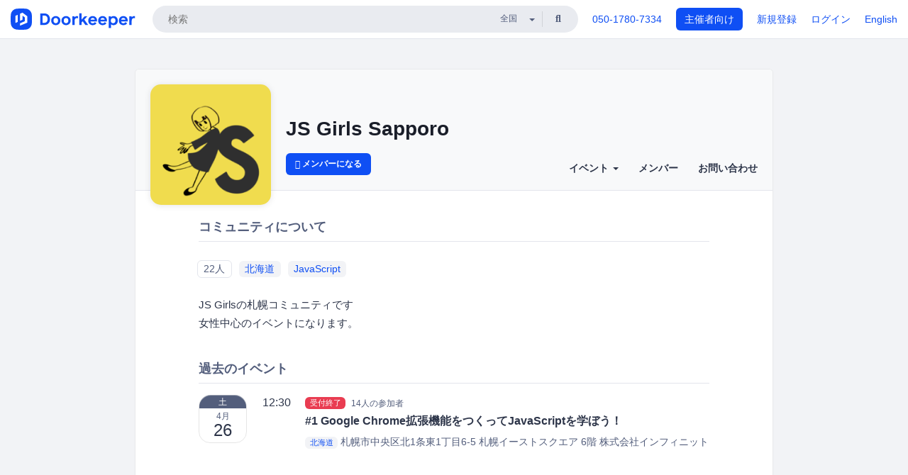

--- FILE ---
content_type: text/html; charset=utf-8
request_url: https://jsgirls-sapporo.doorkeeper.jp/
body_size: 7761
content:
<!DOCTYPE html>
<html lang='ja'>
<head>
<meta content='text/html;charset=UTF-8' http-equiv='content-type'>
<meta charset='utf-8'>
<meta content='IE=Edge,chrome=1' http-equiv='X-UA-Compatible'>
<meta content='width=device-width,initial-scale=1,maximum-scale=1,user-scalable=no' name='viewport'>
<meta content='telephone=no' name='format-detection'>
<meta content='195702240496602' property='fb:app_id'>
<title>
JS Girls Sapporo
 | Doorkeeper
</title>
<link rel="icon" type="image/x-icon" href="https://doorkeeper.jp/assets/favicon-2e40be8f198ee3cb97dccbfbb3959374981ae0164d4f349e1787ff5f4c336af8.ico" />
<link href='https://jsgirls-sapporo.doorkeeper.jp/' rel='canonical'>
<meta content='JS Girls Sapporo' property='og:title'>
<meta content='website' property='og:type'>
<meta content='https://doorkeeper.jp/rails/active_storage/representations/proxy/eyJfcmFpbHMiOnsibWVzc2FnZSI6IkJBaHBBN2xuQVE9PSIsImV4cCI6bnVsbCwicHVyIjoiYmxvYl9pZCJ9fQ==--90b5018ad159e0879f19d887dd44f702bd9289a6/eyJfcmFpbHMiOnsibWVzc2FnZSI6IkJBaDdCem9MWm05eWJXRjBTU0lJY0c1bkJqb0dSVlE2RTNKbGMybDZaVjloYm1SZmNHRmtXd2RwQWNocEFjZz0iLCJleHAiOm51bGwsInB1ciI6InZhcmlhdGlvbiJ9fQ==--e0e57e8ab7f02a9e57804bb53ef80c2bdc861848/logo.png' property='og:image'>
<meta content='https://jsgirls-sapporo.doorkeeper.jp/' property='og:url'>
<meta content='Doorkeeper' property='og:site_name'>
<meta name="twitter:card" content="summary">
<meta content='@doorkeeper_jp' name='twitter:site'>
<meta content='JS Girlsの札幌コミュニティです
女性中心のイベントになります。
' name='twitter:description'>

<link rel="stylesheet" href="https://doorkeeper.jp/assets/fontawesome-6d53862a62d9076af1e6640213de3ab8114672a22f11aca4a0dd505304dea878.css" media="all" />
<link rel="stylesheet" href="https://doorkeeper.jp/assets/application-a7ca6442b36ff357134ea76775c81570b8873fe6fd80ba91fc22f78c56b3a689.css" media="all" />
<script src="https://doorkeeper.jp/assets/application-1c082e4d4428bb024ff379de01801b67c9e614217f5653cdf1dc3d215a8ac813.js"></script>
<script src="https://doorkeeper.jp/packs/js/app-774bc3e2b960369073bc.js" async="async"></script>
<link rel="stylesheet" href="https://doorkeeper.jp/packs/css/app-5989d222.css" async="async" media="screen" />
<meta name="csrf-param" content="authenticity_token" />
<meta name="csrf-token" content="WBmPpLJtdv4E+ZUoDM3gaWm+KCTPUYA4469eTAr6cOz0YEtpinHqf/0vO7L021DYNZ/MjNUC3pImV73iHO7jqA==" />
<script async src="https://www.googletagmanager.com/gtag/js?id=UA-15834284-1"></script>
<script>
  window.dataLayer = window.dataLayer || [];
  function gtag(){dataLayer.push(arguments);}
  gtag('js', new Date());
  gtag('config', 'UA-15834284-1'); // Universal Analytics property.
 
    gtag('config', 'G-RCGBRG13Y4'); // Google Analytics 4 property.
  
</script>
<script async='' src='https://www.googletagmanager.com/gtag/js?id=G-RCGBRG13Y4'></script>
<script>
  window.dataLayer = window.dataLayer || []; 
  function gtag(){dataLayer.push(arguments);} 
  gtag('js', new Date()); 
  gtag('config', 'G-RCGBRG13Y4');
</script>
<script>
  (function(w,d,s,l,i) {
    w[l]=w[l]||[];
    w[l].push({'gtm.start': new Date().getTime(),event:'gtm.js'});
    var f=d.getElementsByTagName(s)[0],
    j=d.createElement(s),dl=l!='dataLayer'?'&l='+l:'';
    j.async=true;
    j.src='https://www.googletagmanager.com/gtm.js?id='+i+dl;
    f.parentNode.insertBefore(j,f);
  })(window,document,'script','dataLayer','GTM-PPDS423');
</script>

<link rel="preload" as="style" href="https://glass.io/integration/glass.min.css" onload="this.onload=null;this.rel='stylesheet'" />
<script>
  window.glassApiKey = 'eurZwW4nhD1V8etacAW83Att';
  var s = document.createElement("script");
  s.type = "text/javascript";
  s.async = true;
  s.src = "https://glass.io/integration/glass.min.js";
  function load() {
    Glass.init();
  }
  s.onload = load;
  document.head.appendChild(s);
</script>
<script type="text/javascript">!function(e,t,n){function a(){var e=t.getElementsByTagName("script")[0],n=t.createElement("script");n.type="text/javascript",n.async=!0,n.src="https://beacon-v2.helpscout.net",e.parentNode.insertBefore(n,e)}if(e.Beacon=n=function(t,n,a){e.Beacon.readyQueue.push({method:t,options:n,data:a})},n.readyQueue=[],"complete"===t.readyState)return a();e.attachEvent?e.attachEvent("onload",a):e.addEventListener("load",a,!1)}(window,document,window.Beacon||function(){});</script>
<script type="text/javascript">
  window.Beacon('init', '9329d34b-d6c4-4abc-8115-ed0066b505cb')
</script>

<script>
//<![CDATA[
      (function(e,b){if(!b.__SV){var a,f,i,g;window.mixpanel=b;a=e.createElement("script");
      a.type="text/javascript";a.async=!0;a.src=("https:"===e.location.protocol?"https:":"http:")+
      '//cdn.mxpnl.com/libs/mixpanel-2.2.min.js';f=e.getElementsByTagName("script")[0];
      f.parentNode.insertBefore(a,f);b._i=[];b.init=function(a,e,d){function f(b,h){
      var a=h.split(".");2==a.length&&(b=b[a[0]],h=a[1]);b[h]=function(){b.push([h].concat(
      Array.prototype.slice.call(arguments,0)))}}var c=b;"undefined"!==typeof d?c=b[d]=[]:
      d="mixpanel";c.people=c.people||[];c.toString=function(b){var a="mixpanel";"mixpanel"!==d&&(a+="."+d);
      b||(a+=" (stub)");return a};c.people.toString=function(){return c.toString(1)+".people (stub)"};
      i="disable track track_pageview track_links track_forms register register_once alias unregister identify name_tag set_config people.set people.set_once people.increment people.append people.track_charge people.clear_charges people.delete_user".split(" ");
      for(g=0;g<i.length;g++)f(c,i[g]); b._i.push([a,e,d])};b.__SV=1.2}})(document,window.mixpanel||[]);
      mixpanel.init("2d0a9fadc66f322337b0428d60907db5");

//]]>
</script></head>
<body>
<!-- Google Tag Manager (noscript) -->
<noscript>
<iframe height='0' src='https://www.googletagmanager.com/ns.html?id=GTM-PPDS423' style='display:none;visibility:hidden' width='0'></iframe>
</noscript>
<!-- End Google Tag Manager (noscript) -->

<header class='app-header'>
<div class='app-header-inner'>
<div class='app-header-brand'>
<a class="doorkeeper" href="https://www.doorkeeper.jp/"><img alt="Doorkeeper" src="https://doorkeeper.jp/assets/logo-966182d4b3e6dab86edb746a9f7681769fc3928fc73b2776bbf36e3bc18d2674.svg" /></a>
</div>
<div class='app-header-search'>
<form class="search-form form" role="search" action="https://www.doorkeeper.jp/events" accept-charset="UTF-8" method="get">
<div class='search-compact'>
<div class='search-compact-inner'>
<input type="text" name="q" id="q" value="" class="search-compact-field" placeholder="検索" />
<div class='search-compact-location'>
<select name="prefecture_id" id="prefecture_id" class="search-compact-dropdown"><option value="">全国</option><option value="hokkaido">北海道</option>
<option value="aomori">青森</option>
<option value="iwate">岩手</option>
<option value="miyagi">宮城</option>
<option value="akita">秋田</option>
<option value="yamagata">山形</option>
<option value="fukushima">福島</option>
<option value="ibaraki">茨城</option>
<option value="tochigi">栃木</option>
<option value="gunma">群馬</option>
<option value="saitama">埼玉</option>
<option value="chiba">千葉</option>
<option value="tokyo">東京</option>
<option value="kanagawa">神奈川</option>
<option value="niigata">新潟</option>
<option value="toyama">富山</option>
<option value="ishikawa">石川</option>
<option value="fukui">福井</option>
<option value="yamanashi">山梨</option>
<option value="nagano">長野</option>
<option value="gifu">岐阜</option>
<option value="shizuoka">静岡</option>
<option value="aichi">愛知</option>
<option value="mie">三重</option>
<option value="shiga">滋賀</option>
<option value="kyoto">京都</option>
<option value="osaka">大阪</option>
<option value="hyogo">兵庫</option>
<option value="nara">奈良</option>
<option value="wakayama">和歌山</option>
<option value="tottori">鳥取</option>
<option value="shimane">島根</option>
<option value="okayama">岡山</option>
<option value="hiroshima">広島</option>
<option value="yamaguchi">山口</option>
<option value="tokushima">徳島</option>
<option value="kagawa">香川</option>
<option value="ehime">愛媛</option>
<option value="kochi">高知</option>
<option value="fukuoka">福岡</option>
<option value="saga">佐賀</option>
<option value="nagasaki">長崎</option>
<option value="kumamoto">熊本</option>
<option value="oita">大分</option>
<option value="miyazaki">宮崎</option>
<option value="kagoshima">鹿児島</option>
<option value="okinawa">沖縄</option></select>
</div>
<div class='search-compact-submit'>
<button type="submit" class="search-compact-btn"><i class="fas fa-search"></i></button>
</div>
</div>
</div>
</form>


</div>
<div class='app-header-nav'>
<nav class='app-header-nav-list'>
<div class='app-header-nav-item'><a href="tel:8105017807334">050-1780-7334</a></div>
<div class='app-header-nav-item hidden-xxs'><a class="btn btn-primary btn-block" href="https://www.doorkeeper.jp/organizers?locale=ja">主催者向け</a></div>
<div class='app-header-nav-item hidden-xxs'><a href="https://manage.doorkeeper.jp/user/sign_up?continue=https%3A%2F%2Fjsgirls-sapporo.doorkeeper.jp%2F">新規登録</a></div>
<div class='app-header-nav-item'><a href="https://manage.doorkeeper.jp/user/sign_in?continue=https%3A%2F%2Fjsgirls-sapporo.doorkeeper.jp%2F">ログイン</a></div>
<div class='app-header-nav-item hidden-xxs'><a rel="nofollow" href="https://jsgirls-sapporo.doorkeeper.jp/?locale=en&amp;switch_locale=true">English</a></div>
<div class='app-header-search-mobile' style='margin-right: 0; margin-left: 20px;'>
<button id='mobile-search-btn'>
<i class="fas fa-search search-icon"></i>
<i class="fas fa-times close-icon"></i>
</button>
</div>
</nav>
</div>
</div>
</header>


<div class='content client-full-width'>
<div class='client-container'>
<div class='community-page'>

<div class='community-header community-header-large'>
<div class='community-header-inner'>
<div class='community-header-info'>
<div class='community-profile-picture'>
<a href="/"><img alt="JS Girls Sapporo" src="https://doorkeeper.jp/rails/active_storage/representations/proxy/eyJfcmFpbHMiOnsibWVzc2FnZSI6IkJBaHBBN2xuQVE9PSIsImV4cCI6bnVsbCwicHVyIjoiYmxvYl9pZCJ9fQ==--90b5018ad159e0879f19d887dd44f702bd9289a6/eyJfcmFpbHMiOnsibWVzc2FnZSI6IkJBaDdCem9MWm05eWJXRjBTU0lJY0c1bkJqb0dSVlE2RTNKbGMybDZaVjloYm1SZmNHRmtXd2RwQWNocEFjZz0iLCJleHAiOm51bGwsInB1ciI6InZhcmlhdGlvbiJ9fQ==--e0e57e8ab7f02a9e57804bb53ef80c2bdc861848/logo.png" /></a>
</div>
<div class='community-header-large-wrap'>
<h4 class='community-title'>
<a href="/">JS Girls Sapporo</a>
</h4>
<div class='community-header-large-nav-wrap'>
<a class="btn btn-sm btn-add-community" href="/member/new"><i class="fas fa-plus"></i> メンバーになる</a>
<ul class='community-nav community-nav-top collapse'>
<li class='community-nav-item'>
<div class='dropdown'>
<a class='dropdown-toggle community-nav-link' data-toggle='dropdown' href='#' id='eventsDropdown'>
イベント
<span class='caret'></span>
</a>
<ul class='dropdown-menu'>
<li><a class="community-nav-link" href="/events/upcoming">開催予定イベント</a></li>
<li><a class="community-nav-link" href="/events/past">過去のイベント</a></li>
</ul>
</div>
</li>
<li class='community-nav-item'>
<a class="community-nav-link" href="/members">メンバー</a>
</li>
<li class='community-nav-item'>
<a class="community-nav-link" href="/contact/new">お問い合わせ
</a></li>
</ul>
</div>
</div>
</div>
</div>
</div>


<div class='community-content'>
<div class='community-block'>
<div class='community-container'>
<h4 class='community-section-title'>コミュニティについて</h4>
<ul class='list-inline group-home-metadata'>
<li>
<a class="label label-full community-members-count" href="/members">22人</a>
</li>
<li>
<a class="label label-full label-link" href="https://www.doorkeeper.jp/prefectures/hokkaido">北海道</a>
</li>
<li>
<a class="label label-link label-full" href="https://www.doorkeeper.jp/topics/javascript">JavaScript</a>
</li>
</ul>
<div class='processed-markdown'><p>JS Girlsの札幌コミュニティです<br>
女性中心のイベントになります。</p>
</div>
</div>
</div>
<div class='community-block'>
<div class='community-container'>
<h4 class='community-section-title'>過去のイベント</h4>
<div class='global-event-list'>
<div class='global-event-list-day'>
<div class='global-event-list-date-header'>2014-04-26（土）</div>
<div class='global-event-list-date-wrapper'><div class='calendar-block-date'>
<div class='weekday-wrap weekday-wrap-past'>
<div class='weekday'>土</div>
</div>
<div class='day-wrap'>
<div class='month'>4月</div>
<div class='day'>26</div>
</div>
</div>
</div>
<div class='global-event-list-events-that-day'><div class='global-event events-list'>
<time>12:30</time>
<div class='events-list-items-wrap'>
<div class='events-list-text-wrap'>
<div class='client-event-registration-status'>
<label class='label label-danger'>受付終了</label>
<span class='events-list-item-current-registred'>14人の参加者</span>
</div>
<div class='events-list-item-title'>
<h3>
<a href="https://jsgirls-sapporo.doorkeeper.jp/events/10048"><span>#1 Google Chrome拡張機能をつくってJavaScriptを学ぼう！</span>
</a></h3>
</div>
<div class='events-list-item-meta'>
<time class='events-list-item-time'>
<span class='events-list-item-time-date'>2014年4月26日</span>
12:30 - 20:00
</time>
<div class='events-list-item-meta'>
<div class='events-list-item-venue'>
<a class="label label-link" href="https://www.doorkeeper.jp/prefectures/hokkaido">北海道</a>
<span>札幌市中央区北1条東1丁目6-5 札幌イーストスクエア 6階</span>
<span>株式会社インフィニットループ</span>
</div>
</div>
</div>
</div>
</div>
</div>
</div>
</div>
</div>


</div>
</div>

</div>
</div>
</div>
<div class='container client-after-main-container'><h4 class='after-main-content-header'>このコミュニティのメンバーが加わっている他のコミュニティ</h4>
<div class='global-group-list' data-click-track-properties='{&quot;type&quot;:&quot;Group&quot;,&quot;page&quot;:1,&quot;source&quot;:&quot;Related&quot;}' data-click-track='Discovery result'>
<div class='panel-grid'>
<div class='panel-item group-panel-item'>
<div class='group-card'>
<a href="https://cssnite.doorkeeper.jp/"><div class='group-card-image'><img class="lazy" data-src="https://doorkeeper.jp/rails/active_storage/representations/proxy/eyJfcmFpbHMiOnsibWVzc2FnZSI6IkJBaHBBM3pCQVE9PSIsImV4cCI6bnVsbCwicHVyIjoiYmxvYl9pZCJ9fQ==--5fa07553902da9dfb11bb038e32f005e7d92bc64/eyJfcmFpbHMiOnsibWVzc2FnZSI6IkJBaDdCem9MWm05eWJXRjBTU0lJYW5CbkJqb0dSVlE2RTNKbGMybDZaVjkwYjE5bWFXeHNXd2RwQW53QmFRSUVBUT09IiwiZXhwIjpudWxsLCJwdXIiOiJ2YXJpYXRpb24ifX0=--3f14007fe4e589c7c331a310548041babd9e0a05/551123_450902298272205_773463222_n.jpg" src="[data-uri]" /></div>
<div class='group-card-overlay'></div>
</a><div class='group-card-body'>
<div class='group-card-info'>
<div class='group-card-logo'><a href="https://cssnite.doorkeeper.jp/"><img alt="CSS Nite" src="https://doorkeeper.jp/rails/active_storage/representations/proxy/eyJfcmFpbHMiOnsibWVzc2FnZSI6IkJBaHBBNUpqQVE9PSIsImV4cCI6bnVsbCwicHVyIjoiYmxvYl9pZCJ9fQ==--8840386bf385e59b18f5a02579670d138fde1a02/eyJfcmFpbHMiOnsibWVzc2FnZSI6IkJBaDdCem9MWm05eWJXRjBTU0lJY0c1bkJqb0dSVlE2RTNKbGMybDZaVjloYm1SZmNHRmtXd2RwQWNocEFjZz0iLCJleHAiOm51bGwsInB1ciI6InZhcmlhdGlvbiJ9fQ==--e0e57e8ab7f02a9e57804bb53ef80c2bdc861848/logo-cssnite2017.png" /></a></div>
<div class='group-card-title-wrap'>
<h3 class='group-card-title'><a href="https://cssnite.doorkeeper.jp/">CSS Nite</a></h3>
</div>
</div>
<div class='list-inline'>
<a class="label label-link" href="https://www.doorkeeper.jp/prefectures/tokyo">東京</a>
<a class="label label-link" href="https://www.doorkeeper.jp/topics/design">デザイン</a>
<a class="label label-link" href="https://www.doorkeeper.jp/topics/css">CSS</a>
<a class="label label-link" href="https://www.doorkeeper.jp/topics/html5">HTML5</a>
<a class="label label-link" href="https://www.doorkeeper.jp/topics/web">Web</a>
<a class="label label-link" href="https://www.doorkeeper.jp/topics/user-experience">UX</a>
</div>
</div>
</div>
</div>
<div class='panel-item group-panel-item'>
<div class='group-card'>
<a href="https://dtptransit.doorkeeper.jp/"><div class='group-card-image'><img class="lazy" data-src="https://doorkeeper.jp/rails/active_storage/representations/proxy/eyJfcmFpbHMiOnsibWVzc2FnZSI6IkJBaHBBMnpHQXc9PSIsImV4cCI6bnVsbCwicHVyIjoiYmxvYl9pZCJ9fQ==--48087d7f724522b7e4b18e597c60521a67466f61/eyJfcmFpbHMiOnsibWVzc2FnZSI6IkJBaDdCem9MWm05eWJXRjBTU0lJY0c1bkJqb0dSVlE2RTNKbGMybDZaVjkwYjE5bWFXeHNXd2RwQW53QmFRSUVBUT09IiwiZXhwIjpudWxsLCJwdXIiOiJ2YXJpYXRpb24ifX0=--60bc8a0a90ad3b03a56d4ae58afbfa092137a916/Screenshot%202021-07-19%2013.21.05.png" src="[data-uri]" /></div>
<div class='group-card-overlay'></div>
</a><div class='group-card-body'>
<div class='group-card-info'>
<div class='group-card-logo'><a href="https://dtptransit.doorkeeper.jp/"><img alt="DTP Transit" src="https://doorkeeper.jp/rails/active_storage/representations/proxy/eyJfcmFpbHMiOnsibWVzc2FnZSI6IkJBaHBBNlhDQXc9PSIsImV4cCI6bnVsbCwicHVyIjoiYmxvYl9pZCJ9fQ==--d62d777f48cffbc0c5f88dc453aec27c8405f7cd/eyJfcmFpbHMiOnsibWVzc2FnZSI6IkJBaDdCem9MWm05eWJXRjBTU0lJY0c1bkJqb0dSVlE2RTNKbGMybDZaVjloYm1SZmNHRmtXd2RwQWNocEFjZz0iLCJleHAiOm51bGwsInB1ciI6InZhcmlhdGlvbiJ9fQ==--e0e57e8ab7f02a9e57804bb53ef80c2bdc861848/logo-dtp-transit%20copy.png" /></a></div>
<div class='group-card-title-wrap'>
<h3 class='group-card-title'><a href="https://dtptransit.doorkeeper.jp/">DTP Transit</a></h3>
</div>
</div>
<div class='list-inline'>
<a class="label label-link" href="https://www.doorkeeper.jp/topics/design">デザイン</a>
</div>
</div>
</div>
</div>

</div>
</div>

</div>
</div>

<footer class='app-footer compact-footer'>
<div class='app-footer-inner'>
<div class='app-footer-block'>
<ul>
<li><a href="/contact/new">主催者にお問い合わせ</a></li>
<li><a href="https://support.doorkeeper.jp/collection/5-collection">ヘルプ</a></li>
<li><a href="https://www.doorkeeper.jp/terms">利用規約</a></li>
<li><a href="https://www.doorkeeper.jp/privacy">プライバシーポリシー</a></li>
<li><a href="https://www.doorkeeper.jp/report_copyright_infringment">著作権侵害の報告について</a></li>
<li><a rel="nofollow" href="?locale=en&amp;switch_locale=true">English</a></li>
</ul>
Powered by
<a href="https://www.doorkeeper.jp/">Doorkeeper</a>
</div>
</div>
</footer>

<div id='jstemplates'></div>

<div class='modal fade' id='modal_overlay' role='dialog' tabindex='-1'>
<div class='modal-dialog'>
<div class='modal-content'>
<div class='unloaded-state'>
<div class="modal-header"><button type="button" class="close" data-dismiss="modal" aria-label="Close"><span aria-hidden="true">&times;</span></button><h4 class="modal-title">送信中...</h4></div>
<div class='modal-body'>
<div class='text-center'>
<i class="fas fa-sync fa-spin fa-4x"></i>
</div>
</div>
<div class='modal-footer'>
<a class='btn btn-default' data-dismiss='modal' href='#'>閉じる</a>
</div>
</div>
<div class='loaded-state'></div>
</div>
</div>
</div>

<script>
  mixpanel.register_once({
    'First URL': 'https://jsgirls-sapporo.doorkeeper.jp/'
  });
</script>
<script>
//<![CDATA[
mixpanel.track("Public Group Page", {"locale":"ja","user_signed_in":false,"group_subdomain":"jsgirls-sapporo","group_id":2769});
mixpanel.track("Discovery", {"type":"Group","page":1,"source":"Related"});
//]]>
</script></body>
</html>

